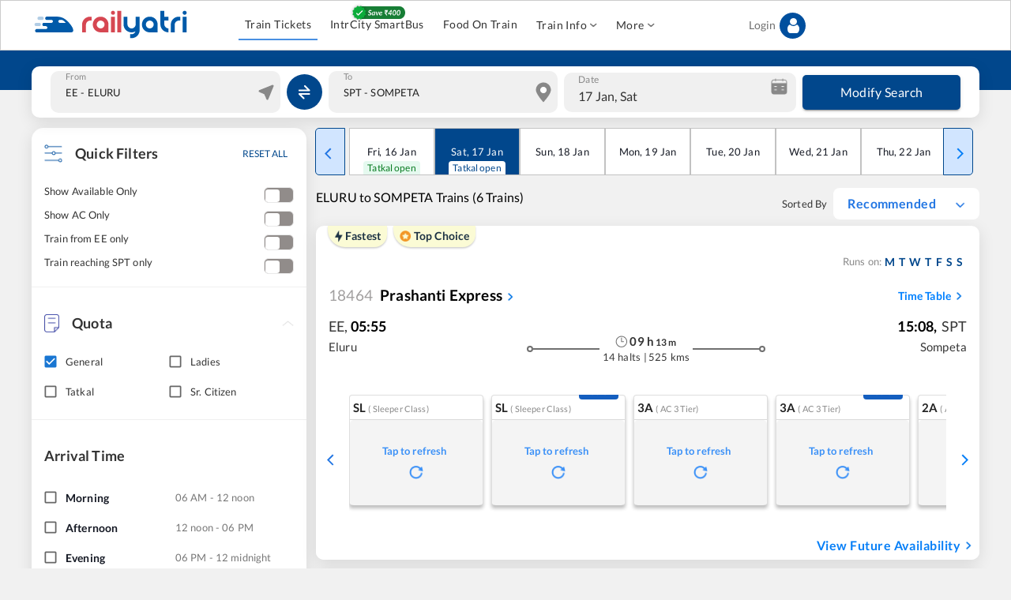

--- FILE ---
content_type: application/javascript; charset=UTF-8
request_url: https://www.railyatri.in/_next/static/chunks/5554-77f28a66ef69ac84.js
body_size: 2998
content:
"use strict";(self.webpackChunk_N_E=self.webpackChunk_N_E||[]).push([[5554],{86886:function(n,e,t){t.d(e,{ZP:function(){return z}});var o=t(63366),r=t(87462),i=t(67294),a=t(90512),c=t(95408),s=t(39707),l=t(58510),u=t(90948),p=t(71657),m=t(2734);var d=i.createContext(),f=t(1977),v=t(8027);function h(n){return(0,v.ZP)("MuiGrid",n)}const g=["auto",!0,1,2,3,4,5,6,7,8,9,10,11,12];var S=(0,f.Z)("MuiGrid",["root","container","item","zeroMinWidth",...[0,1,2,3,4,5,6,7,8,9,10].map((n=>`spacing-xs-${n}`)),...["column-reverse","column","row-reverse","row"].map((n=>`direction-xs-${n}`)),...["nowrap","wrap-reverse","wrap"].map((n=>`wrap-xs-${n}`)),...g.map((n=>`grid-xs-${n}`)),...g.map((n=>`grid-sm-${n}`)),...g.map((n=>`grid-md-${n}`)),...g.map((n=>`grid-lg-${n}`)),...g.map((n=>`grid-xl-${n}`))]),w=t(85893);const x=["className","columns","columnSpacing","component","container","direction","item","rowSpacing","spacing","wrap","zeroMinWidth"];function b(n){const e=parseFloat(n);return`${e}${String(n).replace(String(e),"")||"px"}`}function Z({breakpoints:n,values:e}){let t="";Object.keys(e).forEach((n=>{""===t&&0!==e[n]&&(t=n)}));const o=Object.keys(n).sort(((e,t)=>n[e]-n[t]));return o.slice(0,o.indexOf(t))}const $=(0,u.ZP)("div",{name:"MuiGrid",slot:"Root",overridesResolver:(n,e)=>{const{ownerState:t}=n,{container:o,direction:r,item:i,spacing:a,wrap:c,zeroMinWidth:s,breakpoints:l}=t;let u=[];o&&(u=function(n,e,t={}){if(!n||n<=0)return[];if("string"===typeof n&&!Number.isNaN(Number(n))||"number"===typeof n)return[t[`spacing-xs-${String(n)}`]];const o=[];return e.forEach((e=>{const r=n[e];Number(r)>0&&o.push(t[`spacing-${e}-${String(r)}`])})),o}(a,l,e));const p=[];return l.forEach((n=>{const o=t[n];o&&p.push(e[`grid-${n}-${String(o)}`])})),[e.root,o&&e.container,i&&e.item,s&&e.zeroMinWidth,...u,"row"!==r&&e[`direction-xs-${String(r)}`],"wrap"!==c&&e[`wrap-xs-${String(c)}`],...p]}})((({ownerState:n})=>(0,r.Z)({boxSizing:"border-box"},n.container&&{display:"flex",flexWrap:"wrap",width:"100%"},n.item&&{margin:0},n.zeroMinWidth&&{minWidth:0},"wrap"!==n.wrap&&{flexWrap:n.wrap})),(function({theme:n,ownerState:e}){const t=(0,c.P$)({values:e.direction,breakpoints:n.breakpoints.values});return(0,c.k9)({theme:n},t,(n=>{const e={flexDirection:n};return 0===n.indexOf("column")&&(e[`& > .${S.item}`]={maxWidth:"none"}),e}))}),(function({theme:n,ownerState:e}){const{container:t,rowSpacing:o}=e;let r={};if(t&&0!==o){const e=(0,c.P$)({values:o,breakpoints:n.breakpoints.values});let t;"object"===typeof e&&(t=Z({breakpoints:n.breakpoints.values,values:e})),r=(0,c.k9)({theme:n},e,((e,o)=>{var r;const i=n.spacing(e);return"0px"!==i?{marginTop:`-${b(i)}`,[`& > .${S.item}`]:{paddingTop:b(i)}}:null!=(r=t)&&r.includes(o)?{}:{marginTop:0,[`& > .${S.item}`]:{paddingTop:0}}}))}return r}),(function({theme:n,ownerState:e}){const{container:t,columnSpacing:o}=e;let r={};if(t&&0!==o){const e=(0,c.P$)({values:o,breakpoints:n.breakpoints.values});let t;"object"===typeof e&&(t=Z({breakpoints:n.breakpoints.values,values:e})),r=(0,c.k9)({theme:n},e,((e,o)=>{var r;const i=n.spacing(e);return"0px"!==i?{width:`calc(100% + ${b(i)})`,marginLeft:`-${b(i)}`,[`& > .${S.item}`]:{paddingLeft:b(i)}}:null!=(r=t)&&r.includes(o)?{}:{width:"100%",marginLeft:0,[`& > .${S.item}`]:{paddingLeft:0}}}))}return r}),(function({theme:n,ownerState:e}){let t;return n.breakpoints.keys.reduce(((o,i)=>{let a={};if(e[i]&&(t=e[i]),!t)return o;if(!0===t)a={flexBasis:0,flexGrow:1,maxWidth:"100%"};else if("auto"===t)a={flexBasis:"auto",flexGrow:0,flexShrink:0,maxWidth:"none",width:"auto"};else{const s=(0,c.P$)({values:e.columns,breakpoints:n.breakpoints.values}),l="object"===typeof s?s[i]:s;if(void 0===l||null===l)return o;const u=Math.round(t/l*1e8)/1e6+"%";let p={};if(e.container&&e.item&&0!==e.columnSpacing){const t=n.spacing(e.columnSpacing);if("0px"!==t){const n=`calc(${u} + ${b(t)})`;p={flexBasis:n,maxWidth:n}}}a=(0,r.Z)({flexBasis:u,flexGrow:0,maxWidth:u},p)}return 0===n.breakpoints.values[i]?Object.assign(o,a):o[n.breakpoints.up(i)]=a,o}),{})}));const k=n=>{const{classes:e,container:t,direction:o,item:r,spacing:i,wrap:a,zeroMinWidth:c,breakpoints:s}=n;let u=[];t&&(u=function(n,e){if(!n||n<=0)return[];if("string"===typeof n&&!Number.isNaN(Number(n))||"number"===typeof n)return[`spacing-xs-${String(n)}`];const t=[];return e.forEach((e=>{const o=n[e];if(Number(o)>0){const n=`spacing-${e}-${String(o)}`;t.push(n)}})),t}(i,s));const p=[];s.forEach((e=>{const t=n[e];t&&p.push(`grid-${e}-${String(t)}`)}));const m={root:["root",t&&"container",r&&"item",c&&"zeroMinWidth",...u,"row"!==o&&`direction-xs-${String(o)}`,"wrap"!==a&&`wrap-xs-${String(a)}`,...p]};return(0,l.Z)(m,h,e)},y=i.forwardRef((function(n,e){const t=(0,p.Z)({props:n,name:"MuiGrid"}),{breakpoints:c}=(0,m.Z)(),l=(0,s.Z)(t),{className:u,columns:f,columnSpacing:v,component:h="div",container:g=!1,direction:S="row",item:b=!1,rowSpacing:Z,spacing:y=0,wrap:z="wrap",zeroMinWidth:N=!1}=l,M=(0,o.Z)(l,x),W=Z||y,j=v||y,B=i.useContext(d),E=g?f||12:B,P={},R=(0,r.Z)({},M);c.keys.forEach((n=>{null!=M[n]&&(P[n]=M[n],delete R[n])}));const C=(0,r.Z)({},l,{columns:E,container:g,direction:S,item:b,rowSpacing:W,columnSpacing:j,wrap:z,zeroMinWidth:N,spacing:y},P,{breakpoints:c.keys}),T=k(C);return(0,w.jsx)(d.Provider,{value:E,children:(0,w.jsx)($,(0,r.Z)({ownerState:C,className:(0,a.Z)(T.root,u),as:h,ref:e},R))})}));var z=y},88169:function(n,e,t){t.d(e,{Z:function(){return w}});var o=t(87462),r=t(67294),i=t(63366),a=t(90512),c=t(58510),s=t(98216),l=t(71657),u=t(90948),p=t(1977),m=t(8027);function d(n){return(0,m.ZP)("MuiSvgIcon",n)}(0,p.Z)("MuiSvgIcon",["root","colorPrimary","colorSecondary","colorAction","colorError","colorDisabled","fontSizeInherit","fontSizeSmall","fontSizeMedium","fontSizeLarge"]);var f=t(85893);const v=["children","className","color","component","fontSize","htmlColor","inheritViewBox","titleAccess","viewBox"],h=(0,u.ZP)("svg",{name:"MuiSvgIcon",slot:"Root",overridesResolver:(n,e)=>{const{ownerState:t}=n;return[e.root,"inherit"!==t.color&&e[`color${(0,s.Z)(t.color)}`],e[`fontSize${(0,s.Z)(t.fontSize)}`]]}})((({theme:n,ownerState:e})=>{var t,o,r,i,a,c,s,l,u,p,m,d,f;return{userSelect:"none",width:"1em",height:"1em",display:"inline-block",fill:e.hasSvgAsChild?void 0:"currentColor",flexShrink:0,transition:null==(t=n.transitions)||null==(o=t.create)?void 0:o.call(t,"fill",{duration:null==(r=n.transitions)||null==(r=r.duration)?void 0:r.shorter}),fontSize:{inherit:"inherit",small:(null==(i=n.typography)||null==(a=i.pxToRem)?void 0:a.call(i,20))||"1.25rem",medium:(null==(c=n.typography)||null==(s=c.pxToRem)?void 0:s.call(c,24))||"1.5rem",large:(null==(l=n.typography)||null==(u=l.pxToRem)?void 0:u.call(l,35))||"2.1875rem"}[e.fontSize],color:null!=(p=null==(m=(n.vars||n).palette)||null==(m=m[e.color])?void 0:m.main)?p:{action:null==(d=(n.vars||n).palette)||null==(d=d.action)?void 0:d.active,disabled:null==(f=(n.vars||n).palette)||null==(f=f.action)?void 0:f.disabled,inherit:void 0}[e.color]}})),g=r.forwardRef((function(n,e){const t=(0,l.Z)({props:n,name:"MuiSvgIcon"}),{children:u,className:p,color:m="inherit",component:g="svg",fontSize:S="medium",htmlColor:w,inheritViewBox:x=!1,titleAccess:b,viewBox:Z="0 0 24 24"}=t,$=(0,i.Z)(t,v),k=r.isValidElement(u)&&"svg"===u.type,y=(0,o.Z)({},t,{color:m,component:g,fontSize:S,instanceFontSize:n.fontSize,inheritViewBox:x,viewBox:Z,hasSvgAsChild:k}),z={};x||(z.viewBox=Z);const N=(n=>{const{color:e,fontSize:t,classes:o}=n,r={root:["root","inherit"!==e&&`color${(0,s.Z)(e)}`,`fontSize${(0,s.Z)(t)}`]};return(0,c.Z)(r,d,o)})(y);return(0,f.jsxs)(h,(0,o.Z)({as:g,className:(0,a.Z)(N.root,p),focusable:"false",color:w,"aria-hidden":!b||void 0,role:b?"img":void 0,ref:e},z,$,k&&u.props,{ownerState:y,children:[k?u.props.children:u,b?(0,f.jsx)("title",{children:b}):null]}))}));g.muiName="SvgIcon";var S=g;function w(n,e){function t(t,r){return(0,f.jsx)(S,(0,o.Z)({"data-testid":`${e}Icon`,ref:r},t,{children:n}))}return t.muiName=S.muiName,r.memo(r.forwardRef(t))}},57144:function(n,e,t){var o=t(86145);e.Z=o.Z},56476:function(n,e,t){t.d(e,{Z:function(){return r}});var o=t(67294);var r=function(n,e){var t,r;return o.isValidElement(n)&&-1!==e.indexOf(null!=(t=n.type.muiName)?t:null==(r=n.type)||null==(r=r._payload)||null==(r=r.value)?void 0:r.muiName)}},8038:function(n,e,t){var o=t(36425);e.Z=o.Z},5340:function(n,e,t){var o=t(96613);e.Z=o.Z},49299:function(n,e,t){var o=t(81222);e.Z=o.Z},58974:function(n,e,t){var o=t(54895);e.Z=o.Z},86145:function(n,e,t){function o(n,e=166){let t;function o(...o){clearTimeout(t),t=setTimeout((()=>{n.apply(this,o)}),e)}return o.clear=()=>{clearTimeout(t)},o}t.d(e,{Z:function(){return o}})},81222:function(n,e,t){t.d(e,{Z:function(){return r}});var o=t(67294);function r({controlled:n,default:e,name:t,state:r="value"}){const{current:i}=o.useRef(void 0!==n),[a,c]=o.useState(e);return[i?n:a,o.useCallback((n=>{i||c(n)}),[])]}}}]);

--- FILE ---
content_type: application/javascript; charset=utf-8
request_url: https://fundingchoicesmessages.google.com/f/AGSKWxUpQlH7CRFvVfPq0Cff6BS3Cj6lh-youIdMW3hHlMjn84YbmwCo9KMj0EmsjRwkYOPpEUlWvXkiGsBSLb0fiiJS3IvufDuauYsNRbcxbQZuB1REbPksAOBxu_v-3XZTx17dckSZoK-QcTL-QPq9cYwiRqYQgRh6XHmCmEwef3Cu0Mw83keIRx0geHd4/__advert_1..ch/ads/.biz/ads//static.ads./ad300home.
body_size: -1290
content:
window['6e2fb852-657d-4ce7-9aec-e5ea10f9348b'] = true;